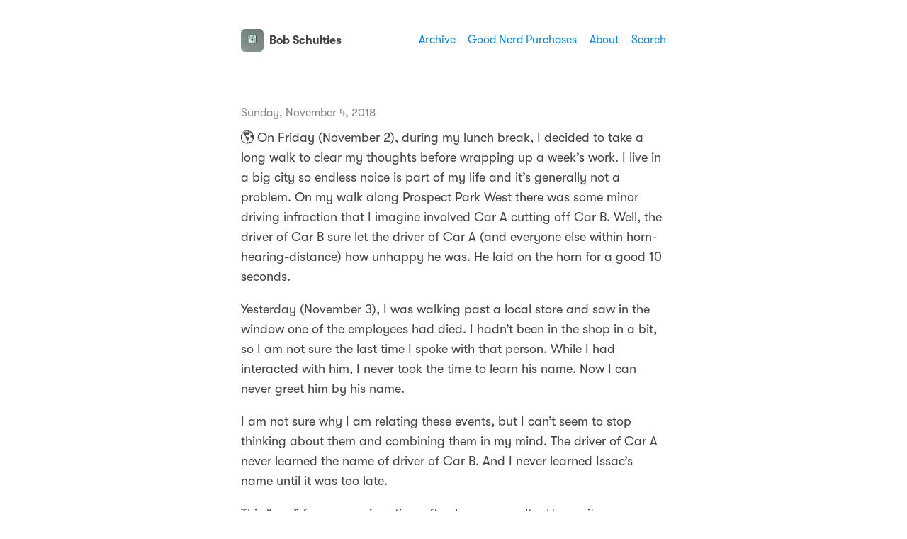

--- FILE ---
content_type: text/html; charset=utf-8
request_url: https://blog.bobschulties.com/2018/11/04/on-friday-november.html
body_size: 6601
content:
<!DOCTYPE html>
<html lang="en">
    <head>
  <meta charset="utf-8">
  <meta http-equiv="X-UA-Compatible" content="IE=edge">
  <meta name="viewport" content="width=device-width, initial-scale=1, minimum-scale=1">
  <meta name="view-transition" content="same-origin" />
  <title>🌎 On Friday (November 2), … | Bob Schulties</title>
  <link rel="preload" href="/fonts/GT-W-Regular.woff2" as="font" type="font/woff2" crossorigin="anonymous"/>
  <link rel="preload" href="/fonts/GT-W-Regular-Oblique.woff2" as="font" type="font/woff2" crossorigin="anonymous"/>
  <link rel="preload" href="/fonts/GT-W-Bold.woff2" as="font" type="font/woff2" crossorigin="anonymous"/>
  <link rel="preload" href="/fonts/GT-W-Bold-Oblique.woff2" as="font" type="font/woff2" crossorigin="anonymous"/>
  <meta name="twitter:card" content="summary">
  <meta name="twitter:title" content="Bob Schulties">
  <meta property="og:title" content="Bob Schulties">
  <meta name="twitter:description" content="🌎 On Friday (November 2), during my lunch break, I decided …">
  <meta name="og:description" content="🌎 On Friday (November 2), during my lunch break, I decided …">
  <meta name="description" content="🌎 On Friday (November 2), during my lunch break, I decided to take a long walk to clear my thoughts before wrapping up a week&amp;rsquo;s work. I live in a big city so endless noice is part of my life and it&amp;rsquo;s generally not a problem. On my walk along Prospect Park West there was some minor driving infraction that I imagine involved Car A cutting off Car B. Well, the driver of Car B sure let the driver of Car A (and everyone else within horn-hearing-distance) how unhappy he was.">
  <link rel="canonical" href="https://blog.bobschulties.com/2018/11/04/on-friday-november.html">
  <link rel="author" href="humans.txt" />
  <link href="/css/fonts.css?1748956113" rel="preload stylesheet" as="style">
  <link href="/css/main.css?1748956113" rel="preload stylesheet" as="style">
  <link href="/css/photos-grid.css?1748956113"rel="preload stylesheet" as="style">
  <meta name="color-scheme" content="light dark" />
  <meta name="theme-color" content="#ffffff" media="(prefers-color-scheme: light)" />
  <meta name="theme-color" content="#20232a" media="(prefers-color-scheme: dark)" />
  <style>.site-nav {max-width:var(--site-width)}</style>
  
  <link rel="alternate" href="https://blog.bobschulties.com/feed.xml" type="application/rss+xml" title="Bob Schulties">
  <link rel="alternate" href="https://blog.bobschulties.com/feed.json" type="application/json" title="Bob Schulties">




<link rel="me" href="https://micro.blog/bobschulties">






  <link rel="me" href="https://instagram.com/bobschulties">


<link rel="shortcut icon" href="https://micro.blog/bobschulties/favicon.png" type="image/x-icon">
<link rel="EditURI" type="application/rsd+xml" href="https://blog.bobschulties.com/rsd.xml">
<link rel="authorization_endpoint" href="https://micro.blog/indieauth/auth">
<link rel="token_endpoint" href="https://micro.blog/indieauth/token">
<link rel="subscribe" href="https://micro.blog/users/follow">
<link rel="webmention" href="https://micro.blog/webmention">
<link rel="micropub" href="https://micro.blog/micropub">
<link rel="microsub" href="https://micro.blog/microsub">

<link rel="stylesheet" href="/custom.css?1748956113">




  <link rel="stylesheet" href="/css/barefoot.min.css">
<script src="/js/barefoot.min.js"></script>
<script>
  document.addEventListener("DOMContentLoaded", (event) => {  
    var barefoot = new BareFoot();
    barefoot.init();
  });
</script>



</head>
    <body>
        <header class="header">
    <nav class="site-nav">
        <h1 class="site-title"><a href="/"><img id="avatar" class="u-photo" src="https://avatars.micro.blog/avatars/2023/05/6789.jpg" width="36" height="36" />Bob Schulties</a></h1>
        <ul class="nav-menu">
            <li class="nav-item"><a href="/archive/">Archive</a></li>
            <li class="nav-item"><a href="/what-to-buy/">Good Nerd Purchases</a></li>
            <li class="nav-item"><a href="/about/">About</a></li>
            <li class="nav-item"><a href="/search/">Search</a></li>
        </ul>
        <div class="hamburger">
            <span class="bar"></span>
            <span class="bar"></span>
            <span class="bar"></span>
        </div>
    </nav>
</header>

        
<main>
    <article class="h-entry ">
        <p class="post-date btm-margin">
            <time class="dt-published" datetime="2018-11-04 23:32:52 -0400">Sunday, November 4, 2018
            </time>
        </p>
        <div class="e-content">
            <p>🌎 On Friday (November 2), during my lunch break, I decided to take a long walk to clear my thoughts before wrapping up a week&rsquo;s work. I live in a big city so endless noice is part of my life and it&rsquo;s generally not a problem. On my walk along Prospect Park West there was some minor driving infraction that I imagine involved Car A cutting off Car B. Well, the driver of Car B sure let the driver of Car A (and everyone else within horn-hearing-distance) how unhappy he was. He laid on the horn for a good 10 seconds.</p>
<p>Yesterday (November 3), I was walking past a local store and saw in the window one of the employees had died. I hadn&rsquo;t been in the shop in a bit, so I am not sure the last time I spoke with that person. While I had interacted with him, I never took the time to learn his name. Now I can never greet him by his name.</p>
<p>I am not sure why I am relating these events, but I can&rsquo;t seem to stop thinking about them and combining them in my mind. The driver of Car A never learned the name of driver of Car B. And I never learned Issac&rsquo;s name until it was too late.</p>
<p>This &ldquo;war&rdquo; for our <em>precious</em> time often has a casualty. Humanity.</p>

        </div>
    </article>
    <nav class="main-nav">
        <ul>
            <li><a href="https://blog.bobschulties.com/2018/11/03/i-keep-reading.html">← Older</a></li>
            <li><a href="https://blog.bobschulties.com/2018/11/05/im-so-excited.html">Newer →</a></li>
        </ul>
    </nav>
</main>
        <footer>
    <p>&copy;2018&nbsp;-&nbsp;2025 Bob Schulties</p>
    
</footer>
<button class="to-top" id="to-top" onclick="topFunction();">
    <svg xmlns="http://www.w3.org/2000/svg" viewBox="0 0 448 512"><path d="M201.4 137.4c12.5-12.5 32.8-12.5 45.3 0l160 160c12.5 12.5 12.5 32.8 0 45.3s-32.8 12.5-45.3 0L224 205.3 86.6 342.6c-12.5 12.5-32.8 12.5-45.3 0s-12.5-32.8 0-45.3l160-160z"/></svg>
</button>
        <script defer type="text/javascript" src="/js/menu.js"></script>
        <script defer type="text/javascript" src="/js/scroll-to-top.js"></script></body>
</html>


--- FILE ---
content_type: text/css; charset=utf-8
request_url: https://blog.bobschulties.com/css/photos-grid.css?1748956113
body_size: 905
content:
main.photos {
  margin: 0 auto;
  max-width: var(--site-width);
}

main.photos-wide {
  margin: 0 auto;
  max-width: var(--header-width);
}

ul.grid * {
	box-sizing: border-box;
	margin: 0;
	padding: 0;
}

ul.grid {
	display: grid;
	gap: 1rem;
	grid-template-columns: repeat(3, 1fr);
	list-style: none;
	margin: 0;
	padding: 0;
}

ul.grid li {
	background: var(--accent-1);
	border-radius: 1rem;
	margin: 0;
	overflow: hidden;
	padding: 0;
	position: relative;
}

ul.grid li::before {
  color: var(--accent-3);
  content: "Loading...";
  left: 50%;
  position: absolute;
  top: 50%;
  transform: translate(-50%, -50%);
}

ul.grid li.loaded::before {
  display: none;
}

ul.grid img {
	display: block;
	object-fit: cover;
	opacity: 0;
	transition: height 0.2s ease;
	transition: opacity 0.3s ease;
	width: 100%;
}

ul.grid img.visible {
  opacity: 1 !important;
}

ul.grid img:hover {
	-moz-filter: brightness(70%);
	-webkit-filter: brightness(70%);
	filter: brightness(70%);
	transition: ease-in-out 0.25s;
}

@media (max-width: 768px) {
	ul.grid {
		grid-template-columns: repeat(2, 1fr);
	}
}

@media (max-width: 480px) {
	ul.grid {
		grid-template-columns: repeat(1, 1fr);
	}
}